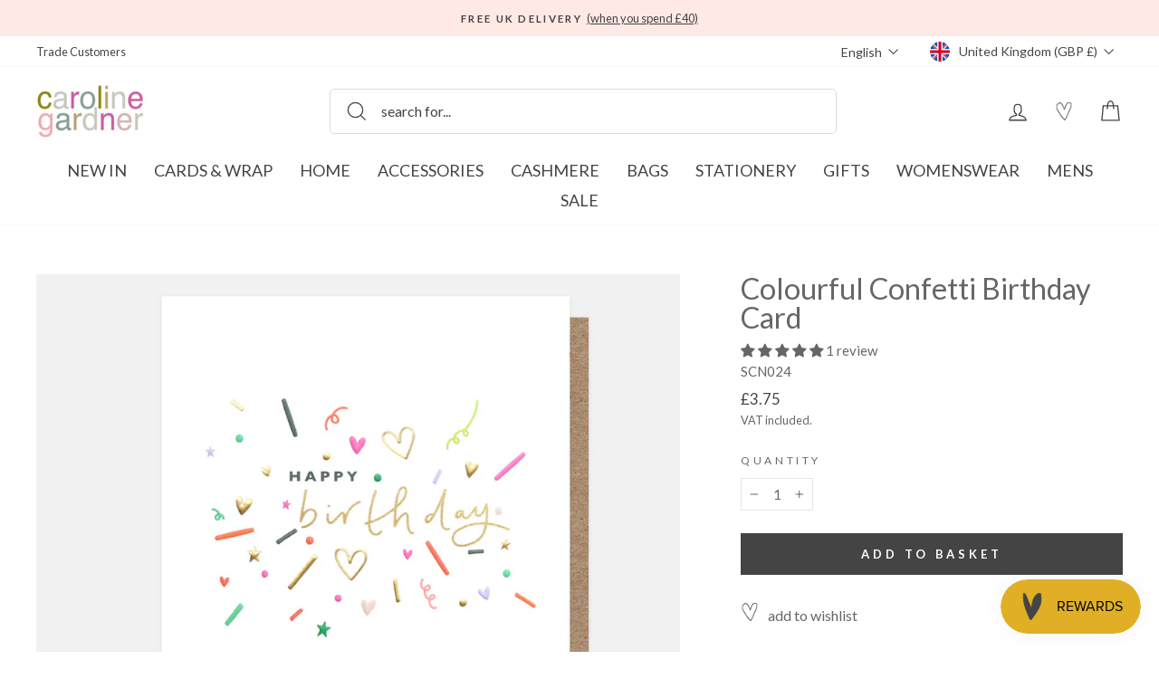

--- FILE ---
content_type: text/html; charset=UTF-8
request_url: https://front.smartwishlist.webmarked.net/v6/fetchstoredata.php?callback=jQuery371042899913644925536_1769827290556&store_domain=carolinegardner.com&store_id=34867708043&customer_id=0&_=1769827290557
body_size: 916
content:
jQuery371042899913644925536_1769827290556({"add_tooltip_text":"add to &lt;a href=&#039;\/a\/wishlist&#039;&gt;wishlist&lt;\/a&gt;","remove_tooltip_text":"remove from &lt;a href=&#039;\/a\/wishlist&#039;&gt;wishlist&lt;\/a&gt;","wishlist_icon_color":"#666666","wishlist_icon_hover_color":"#f25649","wishlist_icon_name":"heart-o","wishlist_icon_hover_name":"heart","extra_icon_class_name":"heartoutline","extra_icon_hover_class_name":"heartfull","use_extra_icon":"1","display_item_count":"0","use_custom_location":"0","custom_location":null,"tooltip_offset_x":"0px","tooltip_offset_y":"0px","proxy_base":"\/a\/wishlist","tooltip_position":"top-left","display_tooltip":"0","display_topbadge":"1","topbadge_color":"#444444","topbadge_background_color":"#ffffff","topbadge_padding":"4px 6px","enable_accounts":"1","force_login":"0","extra_css_product":".smartwishlist {\r\n    position: absolute;\r\n    top: 5px;\r\n    left: 0 !important;\r\n    z-index: 1 !important;\r\n}\r\n#smartwishlist_desktop_link span.topbadge {\r\n    position: absolute;\r\n    top: 0;\r\n    right: -7px;\r\n}\r\n#smartwishlist_mobile_link span.topbadge {\r\n    display: none !important;\r\n}\r\n\r\n.unbookmarked {\n    color: #666666 !important;\n}\n\n.unbookmarked:hover {\n    color:  #f25649;\n}\n\n.bookmarked {\n    color:  #f25649;\n}\n\n.bookmarked:hover {\n    color:  #f25649;\n}\n\n\n.tooltip-store-theme {\n\tborder-radius: 5px !important; \n\tborder: 1px solid #a79c9d !important;\n\tbackground: #a79c9d !important;\n\tcolor: #ffffff !important;\n}\n\n.tooltipster-content a {\n    color: #ffffff;\n    text-decoration: underline;\n}\n\n.tooltipster-content a:hover {\n    color: #ffffff;\n    text-decoration: underline;\n}\n\n.tooltipster-content a:visited {\n    color: #ffffff;\n    text-decoration: underline;\n}\n\n.tooltip-store-theme .tooltipster-content {\n    font-family: inherit !important;\n    font-size: 12px !important;\n}.smartwishlist{cursor:pointer;}.smartwishlist {font-size:16px !important;}","display_tooltip_productpage":"0","use_autosetup":"1","display_fixed_link":"0","swfl_html":"&lt;i class=&quot;heartoutline&quot;&gt;&lt;\/i&gt; My Wishlist","swfl_text":"&lt;i class=&quot;heartoutline&quot;&gt;&lt;\/i&gt; My Wishlist","swfl_orientation_desktop":"vertical","swfl_position_desktop":"right","swfl_margin_desktop":"bottom","swfl_margin_value_desktop":"30%","swfl_background_color":"#ffe9e5","swfl_text_color":"#444444","swpbutton_type":"2","swpbutton_add_text":"add to wishlist","swpbutton_remove_text":"remove from wishlist","swpbutton_font_family":"lato, inherit","swpbutton_label_fontsize":"16px","swpbutton_icon_fontsize":"16px","swpbutton3_color":"#ffffff","swpbutton3_background_color":"#31b0d5","swpbutton3_radius":"4px","swpbutton3_width_desktop":"200px","swpbutton3_width_mobile":"100%","swpbutton3_height":"40px","optimize_swpbutton_mobile":"1","mobile_max_width":"500px","disable_notification":"0","wishlist_items":[]});